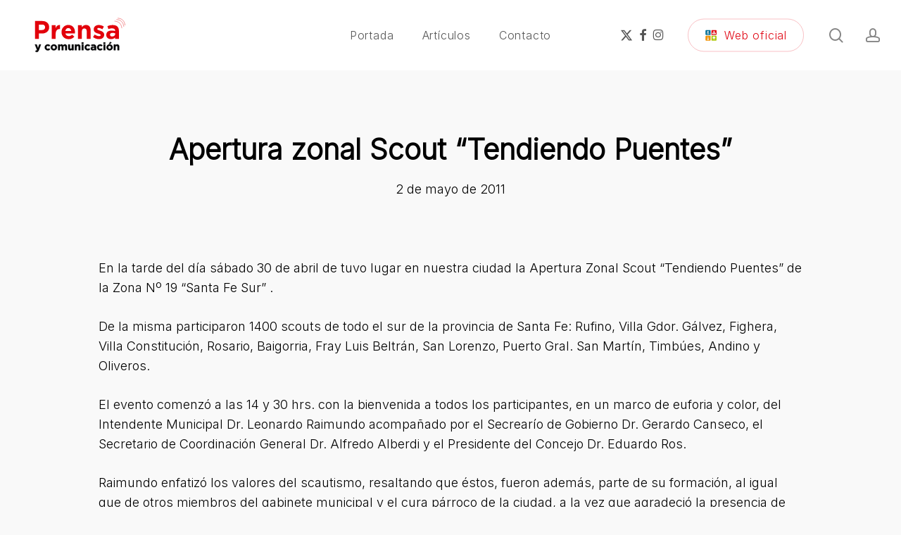

--- FILE ---
content_type: image/svg+xml
request_url: https://prensa.sanlorenzo.gob.ar/wp-content/uploads/sites/2/2025/12/Logo-Prensa.svg
body_size: 6125
content:
<?xml version="1.0" encoding="UTF-8"?>
<svg xmlns="http://www.w3.org/2000/svg" xmlns:xlink="http://www.w3.org/1999/xlink" version="1.1" id="Capa_1" x="0px" y="0px" viewBox="0 0 282.56 139.94" style="enable-background:new 0 0 282.56 139.94;" xml:space="preserve">
<style type="text/css">
	.st0{fill:#E2000B;}
	.st1{fill:#000103;stroke:#000103;stroke-width:0.7551;stroke-miterlimit:10;}
	.st2{fill:none;stroke:#E2000B;stroke-width:0.7341;stroke-miterlimit:10;}
</style>
<g>
	<g>
		<path class="st0" d="M37.61,34.72h18.14c10.59,0,17,6.28,17,15.35v0.13c0,10.27-7.99,15.6-17.95,15.6h-7.42v13.32h-9.77V34.72z     M55.11,57.11c4.88,0,7.74-2.92,7.74-6.72v-0.13c0-4.38-3.04-6.72-7.93-6.72h-7.55v13.57H55.11z"></path>
		<path class="st0" d="M79.22,45.12h9.64v6.85c1.97-4.69,5.14-7.74,10.85-7.48v10.08h-0.51c-6.41,0-10.34,3.87-10.34,11.99v12.56    h-9.64V45.12z"></path>
		<path class="st0" d="M103.32,62.31v-0.13c0-9.7,6.91-17.7,16.81-17.7c11.35,0,16.55,8.82,16.55,18.46c0,0.76-0.06,1.65-0.13,2.54    h-23.66c0.95,4.38,4,6.66,8.31,6.66c3.23,0,5.58-1.01,8.25-3.49l5.52,4.88c-3.17,3.93-7.74,6.34-13.89,6.34    C110.86,79.88,103.32,72.71,103.32,62.31z M127.29,59.46c-0.57-4.31-3.11-7.23-7.17-7.23c-4,0-6.6,2.85-7.36,7.23H127.29z"></path>
		<path class="st0" d="M144.04,45.12h9.64v4.82c2.22-2.85,5.07-5.45,9.96-5.45c7.29,0,11.54,4.82,11.54,12.62v22.01h-9.64V60.15    c0-4.57-2.16-6.91-5.83-6.91c-3.68,0-6.03,2.35-6.03,6.91v18.96h-9.64V45.12z"></path>
		<path class="st0" d="M181.14,74.61l4.12-6.34c3.68,2.66,7.55,4.06,10.72,4.06c2.79,0,4.06-1.02,4.06-2.54v-0.13    c0-2.09-3.3-2.79-7.04-3.93c-4.76-1.4-10.15-3.62-10.15-10.21V55.4c0-6.91,5.58-10.78,12.43-10.78c4.31,0,9.01,1.46,12.68,3.93    l-3.68,6.66c-3.36-1.97-6.72-3.17-9.2-3.17c-2.35,0-3.55,1.01-3.55,2.35v0.13c0,1.9,3.23,2.79,6.91,4.06    c4.76,1.59,10.27,3.87,10.27,10.08v0.13c0,7.55-5.64,10.97-13,10.97C190.97,79.75,185.64,78.17,181.14,74.61z"></path>
		<path class="st0" d="M213.81,69.35v-0.13c0-7.42,5.64-10.85,13.7-10.85c3.42,0,5.9,0.57,8.31,1.4V59.2c0-4-2.47-6.22-7.29-6.22    c-3.68,0-6.28,0.7-9.39,1.84l-2.41-7.36c3.74-1.65,7.42-2.73,13.19-2.73c5.26,0,9.07,1.4,11.48,3.81    c2.54,2.54,3.68,6.28,3.68,10.85v19.73h-9.32v-3.68c-2.35,2.6-5.58,4.31-10.27,4.31C219.07,79.75,213.81,76.07,213.81,69.35z     M235.94,67.13v-1.71c-1.65-0.76-3.81-1.27-6.15-1.27c-4.12,0-6.66,1.65-6.66,4.69v0.13c0,2.6,2.16,4.12,5.26,4.12    C232.9,73.09,235.94,70.62,235.94,67.13z"></path>
	</g>
	<g>
		<path class="st1" d="M38.79,110.61l1.35-2.91c0.53,0.32,1.19,0.55,1.72,0.55c0.69,0,1.06-0.21,1.4-0.92l-5.55-14.22h4.25    l3.22,9.65l3.09-9.65h4.17l-5.44,14.51c-1.08,2.88-2.25,3.96-4.65,3.96C40.91,111.58,39.83,111.21,38.79,110.61z"></path>
		<path class="st1" d="M61.92,100.27v-0.05c0-4.04,3.09-7.37,7.43-7.37c2.67,0,4.33,0.9,5.65,2.38l-2.46,2.64    c-0.9-0.95-1.8-1.56-3.22-1.56c-2.01,0-3.44,1.77-3.44,3.86v0.05c0,2.17,1.4,3.91,3.59,3.91c1.35,0,2.27-0.58,3.25-1.51l2.35,2.38    c-1.37,1.51-2.96,2.59-5.79,2.59C65.04,107.59,61.92,104.32,61.92,100.27z"></path>
		<path class="st1" d="M76.74,100.27v-0.05c0-4.07,3.28-7.37,7.69-7.37c4.39,0,7.64,3.25,7.64,7.32v0.05c0,4.07-3.28,7.37-7.69,7.37    C80,107.59,76.74,104.34,76.74,100.27z M88.11,100.27v-0.05c0-2.09-1.51-3.91-3.73-3.91c-2.3,0-3.67,1.77-3.67,3.86v0.05    c0,2.09,1.51,3.91,3.73,3.91C86.73,104.13,88.11,102.36,88.11,100.27z"></path>
		<path class="st1" d="M95.03,93.11h4.02v2.01c0.92-1.19,2.14-2.27,4.18-2.27c1.85,0,3.25,0.82,3.99,2.25    c1.24-1.45,2.72-2.25,4.65-2.25c2.99,0,4.78,1.8,4.78,5.21v9.22h-4.02v-7.9c0-1.9-0.85-2.88-2.35-2.88s-2.43,0.98-2.43,2.88v7.9    h-4.02v-7.9c0-1.9-0.85-2.88-2.35-2.88c-1.51,0-2.43,0.98-2.43,2.88v7.9h-4.02V93.11z"></path>
		<path class="st1" d="M119.95,102.28v-9.17h4.02v7.9c0,1.9,0.9,2.88,2.43,2.88s2.51-0.98,2.51-2.88v-7.9h4.02v14.16h-4.02v-2.01    c-0.92,1.19-2.11,2.27-4.15,2.27C121.73,107.54,119.95,105.53,119.95,102.28z"></path>
		<path class="st1" d="M136.6,93.11h4.02v2.01c0.92-1.19,2.11-2.27,4.15-2.27c3.04,0,4.81,2.01,4.81,5.26v9.17h-4.02v-7.9    c0-1.9-0.9-2.88-2.43-2.88s-2.51,0.98-2.51,2.88v7.9h-4.02V93.11z"></path>
		<path class="st1" d="M153.23,87.99h4.23v3.57h-4.23V87.99z M153.33,93.11h4.02v14.16h-4.02V93.11z"></path>
		<path class="st1" d="M160.55,100.27v-0.05c0-4.04,3.09-7.37,7.43-7.37c2.67,0,4.33,0.9,5.65,2.38l-2.46,2.64    c-0.9-0.95-1.8-1.56-3.22-1.56c-2.01,0-3.44,1.77-3.44,3.86v0.05c0,2.17,1.4,3.91,3.59,3.91c1.35,0,2.27-0.58,3.25-1.51l2.35,2.38    c-1.37,1.51-2.96,2.59-5.79,2.59C163.67,107.59,160.55,104.32,160.55,100.27z"></path>
		<path class="st1" d="M175.53,103.21v-0.05c0-3.09,2.35-4.52,5.71-4.52c1.43,0,2.46,0.24,3.46,0.58v-0.24    c0-1.66-1.03-2.59-3.04-2.59c-1.53,0-2.62,0.29-3.91,0.77l-1-3.07c1.56-0.69,3.09-1.14,5.5-1.14c2.19,0,3.78,0.58,4.78,1.59    c1.06,1.06,1.53,2.62,1.53,4.52v8.22h-3.88v-1.53c-0.98,1.08-2.32,1.8-4.28,1.8C177.73,107.54,175.53,106.01,175.53,103.21z     M184.75,102.28v-0.71c-0.69-0.32-1.59-0.53-2.56-0.53c-1.72,0-2.77,0.69-2.77,1.96v0.05c0,1.08,0.9,1.72,2.19,1.72    C183.49,104.77,184.75,103.74,184.75,102.28z"></path>
		<path class="st1" d="M191.2,100.27v-0.05c0-4.04,3.09-7.37,7.43-7.37c2.67,0,4.33,0.9,5.65,2.38l-2.46,2.64    c-0.9-0.95-1.8-1.56-3.22-1.56c-2.01,0-3.44,1.77-3.44,3.86v0.05c0,2.17,1.4,3.91,3.59,3.91c1.35,0,2.27-0.58,3.25-1.51l2.35,2.38    c-1.37,1.51-2.96,2.59-5.79,2.59C194.32,107.59,191.2,104.32,191.2,100.27z"></path>
		<path class="st1" d="M207.11,87.99h4.23v3.57h-4.23V87.99z M207.22,93.11h4.02v14.16h-4.02V93.11z"></path>
		<path class="st1" d="M214.43,100.27v-0.05c0-4.07,3.28-7.37,7.69-7.37c4.39,0,7.64,3.25,7.64,7.32v0.05    c0,4.07-3.28,7.37-7.69,7.37C217.68,107.59,214.43,104.34,214.43,100.27z M225.8,100.27v-0.05c0-2.09-1.51-3.91-3.73-3.91    c-2.3,0-3.67,1.77-3.67,3.86v0.05c0,2.09,1.51,3.91,3.73,3.91C224.42,104.13,225.8,102.36,225.8,100.27z M223.44,86.88l3.46,1.51    l-3.44,3.17h-2.96L223.44,86.88z"></path>
		<path class="st1" d="M232.72,93.11h4.02v2.01c0.92-1.19,2.11-2.27,4.15-2.27c3.04,0,4.81,2.01,4.81,5.26v9.17h-4.02v-7.9    c0-1.9-0.9-2.88-2.43-2.88c-1.53,0-2.51,0.98-2.51,2.88v7.9h-4.02V93.11z"></path>
	</g>
	<path class="st2" d="M234.14,34.97c10.59,0.65,16.87,6.34,18.27,17.76"></path>
	<path class="st2" d="M238.93,31.04c10.57,0.65,16.87,6.34,18.25,17.76"></path>
	<path class="st2" d="M242.01,27.69c10.57,0.65,16.87,6.34,18.27,17.76"></path>
</g>
</svg>
